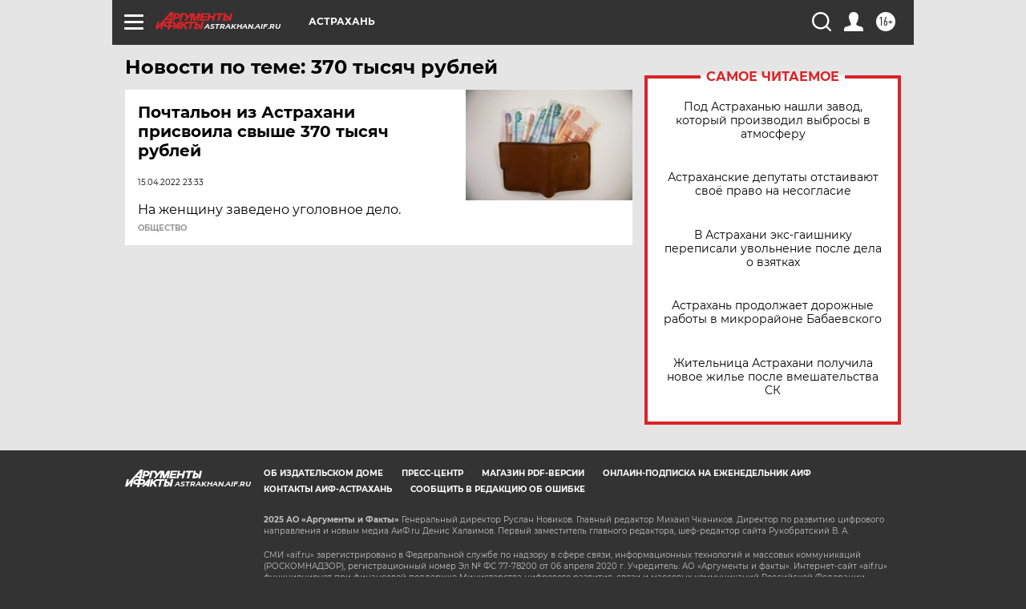

--- FILE ---
content_type: text/html
request_url: https://tns-counter.ru/nc01a**R%3Eundefined*aif_ru/ru/UTF-8/tmsec=aif_ru/230199794***
body_size: -74
content:
DA1D7308690E398BX1762539915:DA1D7308690E398BX1762539915